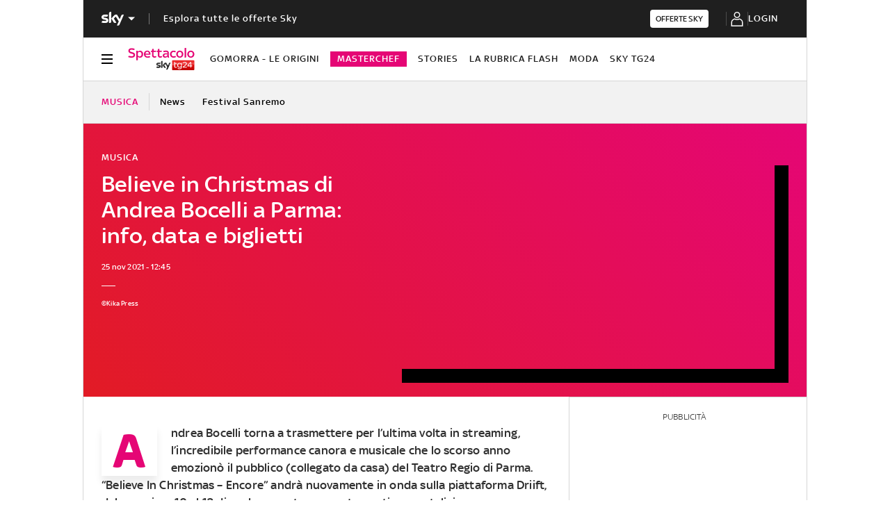

--- FILE ---
content_type: application/x-javascript;charset=utf-8
request_url: https://smetrics.sky.it/id?d_visid_ver=5.5.0&d_fieldgroup=A&mcorgid=1A124673527853290A490D45%40AdobeOrg&mid=14773364777098103402116833085493192299&ts=1768968337758
body_size: -37
content:
{"mid":"14773364777098103402116833085493192299"}